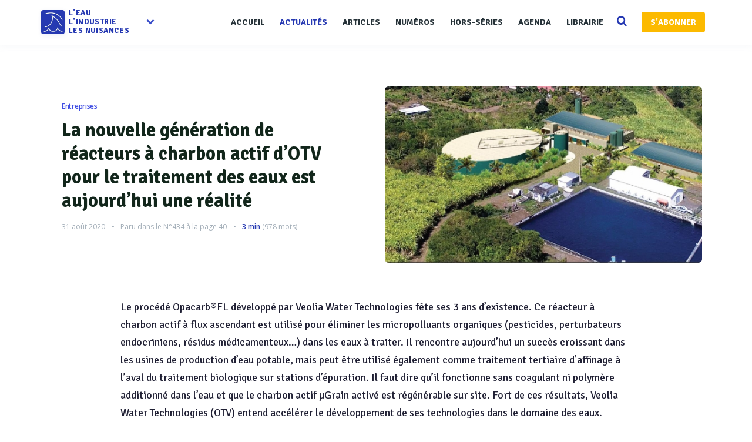

--- FILE ---
content_type: text/html; charset=UTF-8
request_url: https://www.revue-ein.com/actualite/la-nouvelle-generation-de-reacteurs-a-charbon-actif-d-otv-pour-le-traitement-des-eaux-est-aujourd-hui-une-realite
body_size: 14542
content:

<!DOCTYPE html>
<html lang="fr">
    <head>
       <meta charset="utf-8">
        <meta http-equiv="X-UA-Compatible" content="IE=edge">
        <meta name="viewport" content="width=device-width, initial-scale=1, shrink-to-fit=no">


        <title>La nouvelle génération de réacteurs à charbon actif d’OTV pour le traitement des eaux est aujourd’hui une réalité - La Revue EIN</title>
 

                    <meta name="description" content="Le procédé Opacarb®FL développé par Veolia Water Technologies fête ses 3 ans d’existence. Ce réacteur à charbon actif à flux ascendant est utilisé pour éliminer les micropolluants organiques (pesticides, perturbateurs endocriniens, résidus médicam...">        
                  

        
        

        
        
        

         
 

        <meta property="fb:app_id" content="915667755228317" />
        
              
 
             <link rel="canonical" href="https://www.revue-ein.com/actualite/la-nouvelle-generation-de-reacteurs-a-charbon-actif-d-otv-pour-le-traitement-des-eaux-est-aujourd-hui-une-realite">
             
                                    
            <meta name="publisher" content="La Revue l'Eau l'Industrie, les Nuisances"> 
            <meta property="og:type" content="article">              
            <meta property="og:locale" content="fr_FR">            
            <meta property="og:site_name" content="Revue EIN">
            <meta property="og:title" content="La nouvelle génération de réacteurs à charbon actif d’OTV pour le traitement des eaux est aujourd’hui une réalité ">
            <meta property="og:url" content="https://www.revue-ein.com/actualite/la-nouvelle-generation-de-reacteurs-a-charbon-actif-d-otv-pour-le-traitement-des-eaux-est-aujourd-hui-une-realite">
            <meta property="og:description" content="Le procédé Opacarb®FL développé par Veolia Water Technologies fête ses 3 ans d’existence. Ce réacteur à charbon actif à flux ascendant est utilisé pour éliminer les micropolluants organiques (pesticides, perturbateurs endocriniens, résidus médicam...">
            <meta property="article:published_time" content="2020-08-31 17:08:10">

            <meta name="twitter:card" content="summary_large_image">
            <meta name="twitter:site" content="@RevueEIN">
            <meta name="twitter:title" content="La nouvelle génération de réacteurs à charbon actif d’OTV pour le traitement des eaux est aujourd’hui une réalité ">
            <meta name="twitter:description" content="Le procédé Opacarb®FL développé par Veolia Water Technologies fête ses 3 ans d’existence. Ce réacteur à charbon actif à flux ascendant est utilisé pour éliminer les micropolluants organiques (pesticides, perturbateurs endocriniens, résidus médicam...">
            <meta name="twitter:url" content="https://www.revue-ein.com/actualite/la-nouvelle-generation-de-reacteurs-a-charbon-actif-d-otv-pour-le-traitement-des-eaux-est-aujourd-hui-une-realite">
            <meta name="twitter:domain" content="Revue EIN">

            
             
                <meta property="article:section" content="Entreprises">
                <meta property="og:image" content="https://www.revue-ein.com/media/redaction/actualite/61abb7284bfd2ed2bd731fb97e604a905f4d125a3c3dc.jpg">
                <meta name="twitter:image" content="https://www.revue-ein.com/media/redaction/actualite/61abb7284bfd2ed2bd731fb97e604a905f4d125a3c3dc.jpg">
             

            
            
             


            <meta itemprop="name" content="La nouvelle génération de réacteurs à charbon actif d’OTV pour le traitement des eaux est aujourd’hui une réalité ">
            <meta itemprop="description" content="Le procédé Opacarb®FL développé par Veolia Water Technologies fête ses 3 ans d’existence. Ce réacteur à charbon actif à flux ascendant est utilisé pour éliminer les micropolluants organiques (pesticides, perturbateurs endocriniens, résidus médicam...">
            <meta itemprop="image" content="https://www.revue-ein.com/media/redaction/actualite/61abb7284bfd2ed2bd731fb97e604a905f4d125a3c3dc.jpg">

            <script type="application/ld+json">
                {
                "@context": "https://schema.org",
                "@type": "NewsArticle",
                "mainEntityOfPage": {
                "@type": "WebPage",
                "@id": "https://www.revue-ein.com/actualite/la-nouvelle-generation-de-reacteurs-a-charbon-actif-d-otv-pour-le-traitement-des-eaux-est-aujourd-hui-une-realite"
                },
                "headline": "La nouvelle génération de réacteurs à charbon actif d’OTV pour le traitement des eaux est aujourd’hui une réalité ",
                                "image":  
                "https://www.revue-ein.com/media/redaction/actualite/61abb7284bfd2ed2bd731fb97e604a905f4d125a3c3dc.jpg",  
                                "datePublished": "2020-08-31 17:08:10",
                "dateModified": "2020-08-31 17:08:10",
                 
                "publisher": {
                "@type": "Organization",
                "name": "Revue EIN",
                "logo": {
                "@type": "ImageObject",
                "url": "https://www.revue-ein.com/img/logogoogle.jpg"
                }
                },
                "description": "Le procédé Opacarb®FL développé par Veolia Water Technologies fête ses 3 ans d’existence. Ce réacteur à charbon actif à flux ascendant est utilisé pour éliminer les micropolluants organiques (pesticides, perturbateurs endocriniens, résidus médicam..."
                }
            </script>

        

        <link rel="apple-touch-icon" sizes="57x57" href="/apple-icon-57x57.png">
        <link rel="apple-touch-icon" sizes="60x60" href="/apple-icon-60x60.png">
        <link rel="apple-touch-icon" sizes="72x72" href="/apple-icon-72x72.png">
        <link rel="apple-touch-icon" sizes="76x76" href="/apple-icon-76x76.png">
        <link rel="apple-touch-icon" sizes="114x114" href="/apple-icon-114x114.png">
        <link rel="apple-touch-icon" sizes="120x120" href="/apple-icon-120x120.png">
        <link rel="apple-touch-icon" sizes="144x144" href="/apple-icon-144x144.png">
        <link rel="apple-touch-icon" sizes="152x152" href="/apple-icon-152x152.png">
        <link rel="apple-touch-icon" sizes="180x180" href="/apple-icon-180x180.png">
        <link rel="icon" type="image/png" sizes="192x192"  href="/android-icon-192x192.png">
        <link rel="icon" type="image/png" sizes="32x32" href="/favicon-32x32.png">
        <link rel="icon" type="image/png" sizes="96x96" href="/favicon-96x96.png">
        <link rel="icon" type="image/png" sizes="16x16" href="/favicon-16x16.png">
        <link rel="manifest" href="/manifest.json">
        <meta name="msapplication-TileColor" content="#ffffff">
        <meta name="msapplication-TileImage" content="/ms-icon-144x144.png">
        <meta name="theme-color" content="#ffffff"> 
        <script>
          // Injection reader_id depuis la session PHP (passé depuis ControllerBase)
                      window.READER_ID = null;
                  </script>
                <link href="https://maxcdn.bootstrapcdn.com/font-awesome/4.1.0/css/font-awesome.min.css" rel="stylesheet" type="text/css"> 
        <link href='https://fonts.googleapis.com/css?family=Signika:400,600,700' rel='stylesheet' type='text/css'>
        <link href='https://fonts.googleapis.com/css?family=Open+Sans:400italic,400,600,700' rel='stylesheet' type='text/css'> 
        <link rel="stylesheet" type="text/css" href="/css/app200616.css?v=1.208" />
<link rel="stylesheet" type="text/css" href="https://maxcdn.bootstrapcdn.com/bootstrap/3.3.6/css/bootstrap.min.css" />
<link rel="stylesheet" type="text/css" href="/css/rrssb.css" />
<link rel="stylesheet" type="text/css" href="/css/style100119.css?v=1.208" />
<link rel="stylesheet" type="text/css" href="/css/responsivev2.css?v=1.208" />
<link rel="stylesheet" type="text/css" href="/css/plugins.css?v=1.208" />
<link rel="stylesheet" type="text/css" href="/css/selection-sharer.css" />
<link rel="stylesheet" type="text/css" href="/css/admin/medium-editor-insert-plugin-frontendv2.css" />
<link rel="stylesheet" type="text/css" href="/css/admin/medium-editor-tables.css" />
         
        <script src="https://cdnjs.cloudflare.com/ajax/libs/lazyloadjs/3.2.2/lazyload.min.js"></script> 
        <script src="https://cdnjs.cloudflare.com/ajax/libs/jquery/2.2.3/jquery.min.js"></script> 
        <script src="https://cdnjs.cloudflare.com/ajax/libs/modernizr/2.8.3/modernizr.min.js"></script>   
        <script src="https://cdnjs.cloudflare.com/ajax/libs/jquery.lazy/1.7.4/jquery.lazy.min.js"></script>  

        <!--[if lt IE 9]>
            <script src="/js/plugins/ie8-responsive-file-warning.js"></script>
            <![endif]-->

        <!-- HTML5 shim and Respond.js for IE8 support of HTML5 elements and media queries -->
        <!--[if lt IE 9]>
              <script src="https://oss.maxcdn.com/html5shiv/3.7.2/html5shiv.min.js"></script>
              <script src="https://oss.maxcdn.com/respond/1.4.2/respond.min.js"></script>
            <![endif]--> 
        <noscript>Your browser does not support JavaScript!</noscript>
 
        <script>
            (function (i, s, o, g, r, a, m) {
                i['GoogleAnalyticsObject'] = r;
                i[r] = i[r] || function () {
                    (i[r].q = i[r].q || []).push(arguments)
                }, i[r].l = 1 * new Date();
                a = s.createElement(o),
                        m = s.getElementsByTagName(o)[0];
                a.async = 1;
                a.src = g;
                m.parentNode.insertBefore(a, m)
            })(window, document, 'script', 'https://www.google-analytics.com/analytics.js', 'ga');

            ga('create', 'UA-7324360-1', 'auto');
            ga('send', 'pageview');

        </script>

        <!-- Begin Inspectlet Embed Code -->
        <script type="text/javascript">
            (function () {
                window.__insp = window.__insp || [];
                __insp.push(['wid', 1790591970]);
                var ldinsp = function () {
                    if (typeof window.__inspld != "undefined")
                        return;
                    window.__inspld = 1;
                    var insp = document.createElement('script');
                    insp.type = 'text/javascript';
                    insp.async = true;
                    insp.id = "inspsync";
                    insp.src = ('https:' == document.location.protocol ? 'https' : 'http') + '://cdn.inspectlet.com/inspectlet.js?wid=1790591970&r=' + Math.floor(new Date().getTime() / 3600000);
                    var x = document.getElementsByTagName('script')[0];
                    x.parentNode.insertBefore(insp, x);
                };
                setTimeout(ldinsp, 0);
            })();
        </script>
        
    </head>
    <body>

        <div class="all_content   container-fluid" style=" ">
    <div class="row">
        <div class="header"><!-- Start header -->

              <div class="main_header"><!-- Start main_header -->
    <div class="container">

        <div class="logo logo_blog_layout sub-menu-parent"><!-- Start logo -->
            <!-- <h3>logo</h3> -->
            <a href="/" style="  outline: none!important;  display: inline-block;"><img style="box-shadow: 1px 2px 8px 0px rgba(43, 51, 149, 0.08);
    border-radius: 4px;" width="40" src="/img/logorevue2.png" alt="Logo" class="hz_appear">
                <div class='textlogo'>l'eau<br>L'industrie<br>les nuisances</div></a>
            <div class="spanfleche hidden-sm hidden-xs"><i class="fa fa-chevron-down"></i></div>
            <ul class="sub-menu hidden-sm hidden-xs">
                
                <li><a target="_blank" href="https://www.guide-eau.com">Guide de l'Eau</a></li>
                <li><a target="_blank" href="https://www.franceenvironnement.com">FranceEnvironnement</a></li>
                <li class="sc-navbar"  >
                    <a target="_blank" href="https://twitter.com/RevueEIN">
                        <span class="fa fa-twitter"></span>
                    </a>
                    <a target="_blank" href="https://www.facebook.com/Revue-lEau-lIndustrie-les-Nuisances-494056567389666">
                        <span class="fa fa-facebook"></span>
                    </a>
                    <a target="_blank" href="https://www.linkedin.com/company/10571989">
                        <span class="fa fa-linkedin"></span>
                    </a>

                </li>

            </ul>
        </div><!-- End logo -->





        <div class="nav_bar"><!-- Start nav_bar -->
            <nav id="primary_nav_wrap"><!-- Start primary_nav_wrap -->
                <ul>
                      <li  ><a  href="/">Accueil</a> 
                    </li>
                    <li><a  class='active'  href="/actualite">Actualités</a> 
                    </li>
                    <li><a  href="/article">Articles</a>                                    
                    </li>
                     <li><a  href="/revue">Numéros</a>                                    
                    </li>
                    <li><a  href="/hors-serie">Hors-séries</a>                                    
                    </li>
                    <li><a  href="/manifestation">Agenda</a>                                    
                    </li>
                   

                    <li><a   href="/actualite/categorie/librairie">Librairie</a>                                    
                    </li>
                    <li>
                        <a href="#" class="searchopen" style=''>
                            <i class="fa fa-search search-desktop"></i>
                        </a>
                    </li>
                           
                    <li><a href='/sabonner' class="btn btn-default btn-abo" style="    ">S'ABONNER</a></li>
 
                    
                </ul>
            </nav><!-- End primary_nav_wrap -->
        </div><!-- End nav_bar -->

        <div class="hz_responsive"><!--button for responsive menu-->
            <div id="dl-menu" class="dl-menuwrapper">
                <button class="dl-trigger">Ouvrir Menu</button>
                <ul class="dl-menu">
                    <li  ><a  href="/">Accueil</a> 
                    </li>
                    <li><a class='active'  href="/actualite">Actualités</a> 
                    </li>
                    <li><a  href="/article">Articles</a>                                    
                    </li> 
                       <li><a  href="/revue">Numéros</a>                                    
                    </li>
                    <li><a  href="/hors-serie">Hors série</a>                                    
                    </li>
                    <li><a  href="/manifestation">Agenda</a>                                    
                    </li>
                 

                    <li><a  href="/actualite/categorie/librairie">Librairie</a>                                    
                    </li>
                    <li></li>
                   
                                                                                                                                    
                    <li><a   href="/sabonner">S'abonner</a>                                    
                    </li>
                                    </ul>
            </div><!-- /dl-menuwrapper -->
        </div><!--End button for responsive menu-->

      
    </div>
                    
                      <div class="searchbar">
                          <div class="container">
             <div class="top_search"><!-- Start top_search -->
                    <form method="get" action='/recherche'>
                        <input name='q' autocomplete="off" type="text" placeholder="Recherchez et tapez entrer...">
                    
                      <div style='    position: absolute;
    top: 16px;
    right: 10px;
    display: flex;
    align-items: center;
    gap: 8px;'>
                    <a style='    background: #b93e8c;
    font-weight: 600;
    border: none!important;
    font-size: 13px;' class='btn btn-primary' href='/recherche-ai'>Recherche par IA<i class="fa fa-magic" style="margin-left: 6px; position: unset; color: white; opacity: 1;"></i></a>
                <a style='    background: #2639b2;
    font-weight: 600;
    border: none!important;
    font-size: 13px;' class='btn btn-primary' href='/recherche-avance'>Recherche avancée</a>
                </div>
                    
                    </form>
                    <i class="fa fa-search search-desktop" style='    opacity: 1;'></i>
                  
                </div><!-- End top_search -->
              
                          </div>
        </div>
                    
</div><!-- End main_header -->    
           </div>

        <!-- Main Content -->

        <div class="main_content container">

            
<div class="inner_single  col-md-12" style='padding-bottom: 60px;'> <!-- Start inner single -->
    <div class="row">	
        <p></p>
        

        
        <article class=" readingArticle col-md-12 col-xs-12 "><!-- Start article -->


            <div class=" row " style='   
                 padding-bottom: 30px;


                 '>
                <div class="  col-md-12 col-xs-12 " style="    padding-bottom: 25px;"><!-- Start article -->

                    <div class="row">
                        <div class='col-md-6 col-xs-12' style='    padding-top: 50px;
                             padding-bottom: 50px;'>

                            <div class="cat_list_post" style='    top: 20px;
                                 left: 35px;'>
                                                                <span class="hz_cat_post" >                                           
                                    <a style="    background: white;
                                       color: #404ee3;    font-size: 12px;
                                       padding-left: 0;" href="/actualite/categorie/entreprise">Entreprises</a>
                                </span>
                            </div> 


                            <div class="hz_title_and_meta" style='padding-top: 5px;'>
                                <div class="hz_title">
                                    <h1 style=' margin-top: 0; color:#12261b!important;    font-weight: 700 !important;
                                        font-family: "Signika", Helvetica,sans-serif;     line-height: 40px;
                                        font-size: 32px;'>La nouvelle génération de réacteurs à charbon actif d’OTV pour le traitement des eaux est aujourd’hui une réalité </h1></div>
                                 <div class="hz_meta_post">
                                   
                            <span class="hz_date_post"> 31 août 2020</span>
                            <span class="hz_date_post pucecontent">Paru dans le <a href='/revue/eaux-usees-urbaines-434'>N°434</a>
                                     à la page 40</span>                                <span class='timereading pucecontent'><span style='  margin: 0;color: #2639b2!important;font-weight: 600;  margin: 0;' class="eta"></span> (<span class="word-count" style='    margin: 0;'></span> mots)</span>
                                
                                         
                            </div>
                                </div>

                                                               

                                                                                                    </div>


                                                                                                    <div class='col-md-6 col-xs-12'>


                                                        <div class=" backgroundimg hz_thumb_post" data-src="https://www.revue-ein.com/media/redaction/actualite/61abb7284bfd2ed2bd731fb97e604a905f4d125a3c3dc.jpg"   style='overflow: hidden; position: relative;     background-size: cover;
                                                             background-position: center center;border-radius: 6px; height:300px!important;'> 
                                                        </div>
                                                                                                                 </div>
                                                                                            </div>
                                        </div>

                                        <div class='col-md-12 col-xs-12'>
                                            <div class="hz_main_post_content" >
                                                <div class='hz_content row'>
                                                    <div class='col-md-10 col-md-offset-1 col-sm-12 col-xs-12'>

                                                                                                                    <h2 class="article-chapeau" >Le procédé Opacarb®FL développé par Veolia Water Technologies fête ses 3 ans d’existence. Ce réacteur à charbon actif à flux ascendant est utilisé pour éliminer les micropolluants organiques (pesticides, perturbateurs endocriniens, résidus médicamenteux…) dans les eaux à traiter. Il rencontre aujourd’hui un succès croissant dans les usines de production d’eau potable, mais peut être utilisé également comme traitement tertiaire d’affinage à l’aval du traitement biologique sur stations d’épuration. Il faut dire qu’il fonctionne sans coagulant ni polymère additionné dans l’eau et que le charbon actif µGrain activé est régénérable sur site. Fort de ces résultats, Veolia Water Technologies (OTV) entend accélérer le développement de ses technologies dans le domaine des eaux.</h2>
                                                        
                                                        <div class="content-article-medium reading-time" style="position:relative;">
                                                            <p><span>Dès
que l’on a affaire à des micropolluants organiques, l’efficacité des
traitements biologiques a fait ses preuves mais n’est généralement pas
suffisante pour éliminer de manière satisfaisante certaines molécules plus
réfractaires comme les produits pharmaceutiques, pesticides, herbicides. Un
large éventail d’autres technologies existent : certaines utilisant des
procédés d’adsorption sur charbon actif par addition de charbon actif en poudre
au sein d’un réacteur, d’autres utilisant des procédés membranaires comme la
nanofiltration ou l’osmose inverse, d’autres enfin utilisant des procédés d’oxydation
avancée: H2O2+UV, l’ozone + filtre, le chlore. « <i>Tout cela dépend des
caractéristiques des matrices d’eau que l’on a à traiter et des objectifs
d’élimination qui sont assignés pour les différents composés, </i>explique
François Potier chargé de mission Prospective Innovation à la direction
technique d’OTV. <i>L’objectif étant de trouver le meilleur compromis pour que le
procédé soit facile à exploiter et le moins coûteux possible pour</i></span><i><span> les usines
d’eau potable ou </span></i><i><span>les stations d’épuration, tout en
garantissant des taux d'abattement importants ».</span></i></p><p><b><span>Améliorer l’épuration des eaux sans ajout de produits chimiques<o:p></o:p></span></b></p><p><span>Déployée
à l’international ces dix dernières années sur les usines d’eau potable, ou
lors d’essais pilotes menés notamment en Suisse sur la STEP de Cham (Lucerne)
ou en France (Avranches, Gahard, …), la ligne des réacteurs à charbon actif
mise au point par Veolia apparaît désormais comme une technologie d’affinage de
traitement tertiaire mature dont les résultats sur plus de 130 molécules et autres
paramètres analysés dépassent les normes nationales et internationales
recommandées.<span> D</span>u
conventionnel au plus sophistiqué, en fonction des contraintes spécifiques des
usines (infrastructure, emprise au sol et hydraulique), les procédés proposés s’insèrent
aisément à l’aval de la filière existante et mettent en œuvre l’adsorption sur
charbon actif, l’ozonation suivie d’une filtration, ou une combinaison des
deux.<o:p></o:p></span></p><p><span>Ainsi,
l’Actiflo®Carb combine la technologie de décantation à flocs lestés à l’aide de
microsable incluant une recirculation continue du CAP injecté préalablement
dans une cuve de contact de CAP afin de maintenir une concentration constante
au sein du décanteur. Le Multiflo®carb est un décanteur à lit de boues de
charbon actif disposant d’une recirculation de charbon actif en tête afin de
maintenir en permanence, dans la zone d’adsorption, une concentration toujours
élevée en charbon et donc d’adsorption. <o:p></o:p></span></p><p>









<span>L’Opacarb®MF se décrit
comme une solution alternative aux procédés classiques reposant sur la mise en
œuvre d’une cuve de contact de CAP associée avec une barrière physique
représentée par un filtre (# 3</span><span> </span><span>µm) destiné à retenir les
particules de charbon actif en poudre issues de la cuve de contact.</span><br></p><div class="medium-insert-images medium-insert-images-left"><span></span><figure contenteditable="false">
    <img src="https://www.revue-ein.com/media/redaction/1b57bcbd00f22c7672d2dc2ae6ee946d5f4d145a826c9.jpg" alt="">
</figure></div><p><span>«
<i>Parmi les enjeux que les filières traditionnelles de traitement par
adsorption sur charbon actif posaient à nos équipes de R&D, </i>explique
François Potie<i>r, c’était de réduire les consommations de réactifs que l’on
peut utiliser dans ces technologies conventionnelles, mais aussi de rechercher
des solutions plus sobres en énergie pour les installations ». </i>Le but
étant de réduire les coûts capex/opex tout en simplifiant le phasage des
travaux et l’insertion des procédés dans les filières existantes. <i class="quote">«</i> <i>Ainsi,
nos recherches et nombreux essais pilotes nous ont par exemple orientés vers le
développement d’un nouveau filtre ascendant<b>,
</b>le Filtraflo Carb qui
utilise un charbon actif en micro-grains ». </i>Le<i> </i>Filtraflo Carb,
est donc un procédé de traitement des micropolluants qui peut être positionné
comme traitement secondaire en filtration d’affinage. Des résultats très
satisfaisants issus de ces essais ont été obtenus pour l’abattement de la
turbidité (< 0,5 NTU), de la matière organique (COD ≤ 2 mg/L - THM ≤ 100
µg/L - 50-60% abattement de l’absorbance UV en moyenne), des pesticides (≤ 0.1
µg/L par substance), et des perturbateurs endocriniens (PE). <i class="quote">«</i> <i>Le CA µG
injecté en fond du réacteur est recirculé en continu vers le haut via un air
lift. De ce fait, les risques de colmatage résultant de la recirculation sont
réduits et la consommation d’énergie reste très faible.</i></span><span> <i>En supprimant la consommation
de réactifs, et en assurant des appoints de CA µG réactivé thermiquement, ce
mode de fonctionnement réduit d’une part les pertes en eau d’environ 1,5 voire
3% par rapport aux technologies traditionnelles, et d’autre part ne nécessite
pas de filière spécifique de traitement des boues ».</i></span></p><p><b><span>Y a-t-il d’autres défis à relever ?</span></b><span><o:p></o:p></span></p><p><span>La dernière génération de
technologie Opacarb® FL proposée par OTV entend<i> </i>jouer un rôle très
important dans la réduction des impacts environnementaux pour des installations
à plus fortes capacité de production. « <i>Plus simple, plus compacte que
le procédé FiltroCarb qui vise principalement des installations de
petites-moyennes capacité (<200 m3/h), la technologie Opacarb® FL est
particulièrement adaptée à l’adsorption de la matière organique (COD) des
pesticides y compris métabolites. Son champ d’utilisation concerne à la fois
les stations d’épuration (traitement d’affinage tertiaire) ou usines de
production d’eau potable qui présentent des contraintes architecturales ou
urbanistiques et une emprise au sol limitée. Testées en Suisse comme traitement
final sur les usines d’eaux usées, les expérimentations permettent de souligner
son efficacité en matière de qualité d’eau produite (turbidité, COD, pesticides
et métabolites) et d’élimination des composés responsables des perturbations
endocriniennes. La technologie vise des taux d’abattement à minima de 70 %. Le
couplage du charbon actif en µGrain  (en
cours de tests) avec injection d’ozone en amont du réacteur a pour objectif d’atteindre
des résultats encore meilleurs. On vise en particulier des abattements allant jusqu’à
90 % voire plus, tout en prolongeant la durée de vie du charbon ». </i><o:p></o:p></span></p><p><span>Dans un contexte désormais marqué
par les interrogations concernant une possible contamination des eaux usées, où
les ressources budgétaires sont limitées, les temps de décision et de mise en
production raccourcis, OTV indique donner une nouvelle impulsion à l’écosystème
de la filière de traitement des micropolluants en développant un éventail d’unités
compactes, modulaires,</span><span> </span><span>standardisées
et packagées, fabriquées et testées en atelier qui puissent non seulement réduire
la durée des chantiers, mais également assurer des services en cas d’urgence,
afin de répondre à certaines attentes des collectivités locales et des industriels.
<o:p></o:p></span></p><p>









</p><p><span>Pascale Meeschaert</span><span><o:p></o:p></span></p>
                                                        </div>
                                                                                                            </div>
                                                    <div class='col-md-10 col-md-offset-1 col-sm-12 col-xs-12'>

                                                        <div class="hz_bottom_post" style='border:none;'>

                                                            <div style="display: inline-block">

                                                                 <span class="tagstheme"><a  href="/tag/eau-potable">Eau potable</a></span><span class="tagstheme"><a  href="/tag/eaux-usees">Eaux usées</a></span><span class="tagstheme"><a  href="/tag/eaux-industrielles">Eaux industrielles</a></span>     
                                                            </div>
                                                            <div class="hz_icon_shere">
                                                                <ul class="rrssb-buttons">

                                                                    <li class="rrssb-email">
                                                                        <a class="sharer button" data-sharer="email" data-to="" data-title="La nouvelle génération de réacteurs à charbon actif d’OTV pour le traitement des eaux est aujourd’hui une réalité " data-url="https://www.revue-ein.com/actualite/la-nouvelle-generation-de-reacteurs-a-charbon-actif-d-otv-pour-le-traitement-des-eaux-est-aujourd-hui-une-realite" data-subject="Découvrez ce contenu de Revue EIN" >
                                                                            <span class="rrssb-icon">
                                                                                <svg xmlns="http://www.w3.org/2000/svg" width="28" height="28" viewBox="0 0 28 28">
                                                                                <path d="M20.11 26.147c-2.335 1.05-4.36 1.4-7.124 1.4C6.524 27.548.84 22.916.84 15.284.84 7.343 6.602.45 15.4.45c6.854 0 11.8 4.7 11.8 11.252 0 5.684-3.193 9.265-7.398 9.3-1.83 0-3.153-.934-3.347-2.997h-.077c-1.208 1.986-2.96 2.997-5.023 2.997-2.532 0-4.36-1.868-4.36-5.062 0-4.75 3.503-9.07 9.11-9.07 1.713 0 3.7.4 4.6.972l-1.17 7.203c-.387 2.298-.115 3.3 1 3.4 1.674 0 3.774-2.102 3.774-6.58 0-5.06-3.27-8.994-9.304-8.994C9.05 2.87 3.83 7.545 3.83 14.97c0 6.5 4.2 10.2 10 10.202 1.987 0 4.09-.43 5.647-1.245l.634 2.22zM16.647 10.1c-.31-.078-.7-.155-1.207-.155-2.572 0-4.596 2.53-4.596 5.53 0 1.5.7 2.4 1.9 2.4 1.44 0 2.96-1.83 3.31-4.088l.592-3.72z"></path>
                                                                                </svg></span>

                                                                        </a>
                                                                    </li>
                                                                    <li class="rrssb-linkedin">
                                                                        <a class="sharer button" data-sharer="linkedin" data-url="https://www.revue-ein.com/actualite/la-nouvelle-generation-de-reacteurs-a-charbon-actif-d-otv-pour-le-traitement-des-eaux-est-aujourd-hui-une-realite">
                                                                            <span class="rrssb-icon">
                                                                                <svg xmlns="http://www.w3.org/2000/svg" width="28" height="28" viewBox="0 0 28 28">
                                                                                <path d="M25.424 15.887v8.447h-4.896v-7.882c0-1.98-.71-3.33-2.48-3.33-1.354 0-2.158.91-2.514 1.802-.13.315-.162.753-.162 1.194v8.216h-4.9s.067-13.35 0-14.73h4.9v2.087c-.01.017-.023.033-.033.05h.032v-.05c.65-1.002 1.812-2.435 4.414-2.435 3.222 0 5.638 2.106 5.638 6.632zM5.348 2.5c-1.676 0-2.772 1.093-2.772 2.54 0 1.42 1.066 2.538 2.717 2.546h.032c1.71 0 2.77-1.132 2.77-2.546C8.056 3.593 7.02 2.5 5.344 2.5h.005zm-2.48 21.834h4.896V9.604H2.867v14.73z"></path>
                                                                                </svg></span>
                                                                        </a>
                                                                    </li>
                                                                    <li class="rrssb-facebook">

                                                                        <a class="sharer button" data-sharer="facebook" data-url="https://www.revue-ein.com/actualite/la-nouvelle-generation-de-reacteurs-a-charbon-actif-d-otv-pour-le-traitement-des-eaux-est-aujourd-hui-une-realite">        <span class="rrssb-icon">
                                                                                <svg xmlns="http://www.w3.org/2000/svg" preserveAspectRatio="xMidYMid" width="29" height="29" viewBox="0 0 29 29">
                                                                                <path d="M26.4 0H2.6C1.714 0 0 1.715 0 2.6v23.8c0 .884 1.715 2.6 2.6 2.6h12.393V17.988h-3.996v-3.98h3.997v-3.062c0-3.746 2.835-5.97 6.177-5.97 1.6 0 2.444.173 2.845.226v3.792H21.18c-1.817 0-2.156.9-2.156 2.168v2.847h5.045l-.66 3.978h-4.386V29H26.4c.884 0 2.6-1.716 2.6-2.6V2.6c0-.885-1.716-2.6-2.6-2.6z" fill-rule="evenodd" class="cls-2"></path>
                                                                                </svg></span></a>
                                                                    </li>
                                                                    <li class="rrssb-twitter">
                                                                        <a class="sharer button" data-sharer="twitter" data-title="La nouvelle génération de réacteurs à charbon actif d’OTV pour le traitement des eaux est aujourd’hui une réalité "   data-url="https://www.revue-ein.com/actualite/la-nouvelle-generation-de-reacteurs-a-charbon-actif-d-otv-pour-le-traitement-des-eaux-est-aujourd-hui-une-realite">      
                                                                            <span class="rrssb-icon">
                                                                                <svg xmlns="http://www.w3.org/2000/svg" width="28" height="28" viewBox="0 0 28 28">
                                                                                <path d="M24.253 8.756C24.69 17.08 18.297 24.182 9.97 24.62c-3.122.162-6.22-.646-8.86-2.32 2.702.18 5.375-.648 7.507-2.32-2.072-.248-3.818-1.662-4.49-3.64.802.13 1.62.077 2.4-.154-2.482-.466-4.312-2.586-4.412-5.11.688.276 1.426.408 2.168.387-2.135-1.65-2.73-4.62-1.394-6.965C5.574 7.816 9.54 9.84 13.802 10.07c-.842-2.738.694-5.64 3.434-6.48 2.018-.624 4.212.043 5.546 1.682 1.186-.213 2.318-.662 3.33-1.317-.386 1.256-1.248 2.312-2.4 2.942 1.048-.106 2.07-.394 3.02-.85-.458 1.182-1.343 2.15-2.48 2.71z"></path>
                                                                                </svg></span>
                                                                        </a> 

                                                                    </li>
                                                                </ul>

                                                            </div>


                                                        </div>
                                                    </div>

                                                </div>
                                            </div>
                                        </div>
                                    </div>
                            


                                                                               
                            

                            


                            


                            <div class='row'>
                                <div class='col-md-12 col-xs-12'>

                                                                                                                    <div class="heading-line h4-line" style="" id='entreprise'>
                                            <div>Entreprises <span>liées</span></div>
                                        </div>
                                        <div style=' padding-bottom: 60px;' ><!-- Start Related Posts -->
                                            <div class='row'>
                                                 
                                                    <div class='col-md-4'>
                                                        <div class='small_list_post'>
                                                            <ul>
                                                                <li class="small_post clearfix" style='    list-style-type: none;    margin: 0;'> 
                                                                                                                                                                                                                                                                                                                                                        <div class="small_post_content" style='  '>
                                                                        <div class="title_small_post">
                                                                            <a target="_blank" href="https://www.guide-eau.com/veolia-technologies-ent473">

                                                                                <div class='entciter' style=' 
                                                                                                                                                                              '>
                                                                                         
                                                                                                                                                                                                                                                                               <div class='rsciter'>VEOLIA TECHNOLOGIES</div></div></a>
                                                                            </div>

                                                                        </div>
                                                                    </li>
                                                                </ul>
                                                            </div>
                                                        </div> 
                                                                                                                </div>
                                                    </div> 
                                                     

                                                                                                                   



                                                           
                                                         

 


                                                         


                                                                                                             
                                                                                                                    <div class="heading-line h4-line" style=""  id='autre'>
                                                                <div>Contenus <span>liés</span></div>
                                                            </div>
                                                            <div  style=' padding-bottom: 60px;'><!-- Start Related Posts -->
                                                                <ul   class="post_related_block row  " style="    display: flex;
                                                                      -ms-flex-wrap: wrap;
                                                                      flex-wrap: wrap;"> 
                                                                    
                                                                                                                                                                                                                            <li class="item col-md-4 col-xs-12">
                                                                                <div class='cardplusactu'> 
                                                                                    <div class="img_box">
                                                                                        <a  class="bgrealated lazy" href="/article/cahier-des-innovations-2023" data-src="https://www.revue-ein.com/media/redaction/article/ddc2262229bae7542b61bd0054b02d8f65157f04d26f8.jpg"> 
                                                                                        </a> 
                                                                                    </div>
                                                                                    <div class="contentrelated">
                                                                                        <h5><a href="/article/cahier-des-innovations-2023">Cahier des innovations 2023 </a></h5>
                                                                                        <span class="date"> 29 septembre 2023</span>
                                                                                        <div class='desc-actu'>
                                                                                            Le secteur de l’eau poursuit sa mue. Ses équipements, procédés, solutions bien plus techniques qu’on...
                                                                                        </div>
                                                                                    </div>
                                                                                </div>
                                                                            </li>
                                                                           

                                                                    
                                                                                                                                                    <li class="item col-md-4 col-xs-12">
                                                                                <div class='cardplusactu'>
                                                                                    <div class="img_box">
                                                                                        <a  class="bgrealated lazy" data-src="https://www.revue-ein.com/media/redaction/actualite/fcd3854887fd96fd6e3235ed321ea14c61c46bf982fdf.jpg" href="/actualite/troisieme-campagne-de-detection-de-variants-du-sars-cov-2-par-pcr-dans-les-eaux-usees" >

                                                                                        </a> 

                                                                                    </div>
                                                                                    <div class="contentrelated">
                                                                                        <h5><a href="/actualite/troisieme-campagne-de-detection-de-variants-du-sars-cov-2-par-pcr-dans-les-eaux-usees">Troisième campagne de détection de variants du SARS-CoV-2 par PCR dans les eaux usées </a></h5>
                                                                                        <span class="date"> 23 decembre 2021</span>
                                                                                        <div class='desc-actu'>
                                                                                            Veolia, l’IPMC (CNRS-Université Côte d’Azur), la start-up IAGE et le Bataillon des Marins Pompiers d...
                                                                                        </div>
                                                                                    </div>
                                                                                </div>
                                                                            </li>
                                                                                                                                                   

                                                                    
                                                                                                                                                                                                                            <li class="item col-md-4 col-xs-12">
                                                                                <div class='cardplusactu'> 
                                                                                    <div class="img_box">
                                                                                        <a  class="bgrealated lazy" href="/article/le-traitement-des-effluents-agroalimentaires" data-src="https://www.revue-ein.com/media/redaction/article/633ed18d249611b6a74e6b6366c370c961a088828938a.jpg"> 
                                                                                        </a> 
                                                                                    </div>
                                                                                    <div class="contentrelated">
                                                                                        <h5><a href="/article/le-traitement-des-effluents-agroalimentaires">Effluents agroalimentaires, en attendant un cadre réglementaire clair…</a></h5>
                                                                                        <span class="date"> 30 novembre 2021</span>
                                                                                        <div class='desc-actu'>
                                                                                            Très grands consommateurs d’eau, les industriels de l’agroalimentaire se questionnent sur la réutili...
                                                                                        </div>
                                                                                    </div>
                                                                                </div>
                                                                            </li>
                                                                           

                                                                    
                                                                                                                                                                                                                            <li class="item col-md-4 col-xs-12">
                                                                                <div class='cardplusactu'> 
                                                                                    <div class="img_box">
                                                                                        <a  class="bgrealated lazy" href="/article/unites-mobiles-quels-progres-en-termes-de-compacite-efficience-energetiques-automatisme-et-autonomie" data-src="https://www.revue-ein.com/media/redaction/article/b6619ac9b372c7840fb727d6285efde560e3f6c060cc4.jpg"> 
                                                                                        </a> 
                                                                                    </div>
                                                                                    <div class="contentrelated">
                                                                                        <h5><a href="/article/unites-mobiles-quels-progres-en-termes-de-compacite-efficience-energetiques-automatisme-et-autonomie">Unités mobiles : une demande soutenue</a></h5>
                                                                                        <span class="date"> 09 juillet 2021</span>
                                                                                        <div class='desc-actu'>
                                                                                            Il existe des unités mobiles de traitement de l’eau ou des effluents adaptées à toutes les circonsta...
                                                                                        </div>
                                                                                    </div>
                                                                                </div>
                                                                            </li>
                                                                           

                                                                    
                                                                                                                                                    <li class="item col-md-4 col-xs-12">
                                                                                <div class='cardplusactu'>
                                                                                    <div class="img_box">
                                                                                        <a  class="bgrealated lazy" data-src="https://www.revue-ein.com/media/redaction/actualite/c3075b80987daa4a09bec2f9402560b560e404cad6848.jpg" href="/actualite/garder-l-industrie-en-mouvement" >

                                                                                        </a> 

                                                                                    </div>
                                                                                    <div class="contentrelated">
                                                                                        <h5><a href="/actualite/garder-l-industrie-en-mouvement">Garder l'industrie en mouvement</a></h5>
                                                                                        <span class="date"> 06 juillet 2021</span>
                                                                                        <div class='desc-actu'>
                                                                                            Maintenir une usine opérationnelle face à une situation d'urgence est une priorité pour les gestionn...
                                                                                        </div>
                                                                                    </div>
                                                                                </div>
                                                                            </li>
                                                                                                                                                   

                                                                    
                                                                                                                                                    <li class="item col-md-4 col-xs-12">
                                                                                <div class='cardplusactu'>
                                                                                    <div class="img_box">
                                                                                        <a  class="bgrealated lazy" data-src="https://www.revue-ein.com/media/redaction/actualite/f65a72e99a1fb2469330c76a3c89babd608059e3e0d19.jpg" href="/actualite/veolia-water-technologies-remporte-un-contrat-pour-l-ingenierie-et-la-fourniture-de-la-chaine-de-traitement-des-boues-d-une-nouvelle-station-d-epuration-a-genes" >

                                                                                        </a> 

                                                                                    </div>
                                                                                    <div class="contentrelated">
                                                                                        <h5><a href="/actualite/veolia-water-technologies-remporte-un-contrat-pour-l-ingenierie-et-la-fourniture-de-la-chaine-de-traitement-des-boues-d-une-nouvelle-station-d-epuration-a-genes">Veolia Water Technologies remporte un contrat pour l'ingénierie et la fourniture de la chaîne de traitement des boues d'une nouvelle station d'épuration à Gênes</a></h5>
                                                                                        <span class="date"> 21 avril 2021</span>
                                                                                        <div class='desc-actu'>
                                                                                            Veolia Water Technologies Italie a remporté un contrat pour l'ingénierie, la fourniture, le démarrag...
                                                                                        </div>
                                                                                    </div>
                                                                                </div>
                                                                            </li>
                                                                                                                                                   

                                                                    
                                                                                                                                                    <li class="item col-md-4 col-xs-12">
                                                                                <div class='cardplusactu'>
                                                                                    <div class="img_box">
                                                                                        <a  class="bgrealated lazy" data-src="https://www.revue-ein.com/media/redaction/actualite/42a61425cf575a35094bf34fea7b59326034ddbe8b0bb.jpg" href="/actualite/le-koweit-commande-53-unites-de-traitement-biologique-a-veolia-water-technologies" >

                                                                                        </a> 

                                                                                    </div>
                                                                                    <div class="contentrelated">
                                                                                        <h5><a href="/actualite/le-koweit-commande-53-unites-de-traitement-biologique-a-veolia-water-technologies">Le Koweit commande 53 unités de traitement biologique à Veolia Water Technologies </a></h5>
                                                                                        <span class="date"> 23 février 2021</span>
                                                                                        <div class='desc-actu'>
                                                                                            Veolia Water Technologies Gulf a remporté un contrat avec Mohammed Abdulmohsin Al-Kharafi & Sons (Al...
                                                                                        </div>
                                                                                    </div>
                                                                                </div>
                                                                            </li>
                                                                                                                                                   

                                                                    
                                                                                                                                                    <li class="item col-md-4 col-xs-12">
                                                                                <div class='cardplusactu'>
                                                                                    <div class="img_box">
                                                                                        <a  class="bgrealated lazy" data-src="https://www.revue-ein.com/media/redaction/actualite/744c5a222116dabd21a39f529866c4346020fcb04ef1c.jpg" href="/actualite/veolia-water-technologies-investit-20-millions-d-euros-dans-une-installation-de-regeneration-et-de-nouvelles-unites-mobiles" >

                                                                                        </a> 

                                                                                    </div>
                                                                                    <div class="contentrelated">
                                                                                        <h5><a href="/actualite/veolia-water-technologies-investit-20-millions-d-euros-dans-une-installation-de-regeneration-et-de-nouvelles-unites-mobiles">Veolia Water Technologies investit 20 millions d'euros dans une installation de régénération et de nouvelles unités mobiles</a></h5>
                                                                                        <span class="date"> 08 février 2021</span>
                                                                                        <div class='desc-actu'>
                                                                                            Veolia Water Technologies a investi 20 millions d'euros dans le développement et la construction d'u...
                                                                                        </div>
                                                                                    </div>
                                                                                </div>
                                                                            </li>
                                                                                                                                                   

                                                                    
                                                                                                                                                    <li class="item col-md-4 col-xs-12">
                                                                                <div class='cardplusactu'>
                                                                                    <div class="img_box">
                                                                                        <a  class="bgrealated lazy" data-src="https://www.revue-ein.com/media/redaction/actualite/60597a16bd98bf33e789974501e0275b5fb4eefbcca02.jpg" href="/actualite/produire-simplement-une-eau-de-process-de-haute-qualite" >

                                                                                        </a> 

                                                                                    </div>
                                                                                    <div class="contentrelated">
                                                                                        <h5><a href="/actualite/produire-simplement-une-eau-de-process-de-haute-qualite">Produire simplement une eau de process de haute qualité !</a></h5>
                                                                                        <span class="date"> 18 novembre 2020</span>
                                                                                        <div class='desc-actu'>
                                                                                            ...
                                                                                        </div>
                                                                                    </div>
                                                                                </div>
                                                                            </li>
                                                                                                                                                   

                                                                     
                                                                </ul>
                                                            </div><!-- End Related Posts -->
                                                         



                                                        
                                                    </div>
                                                </div>


                                                <!-- End respond Conmments -->
                                            </article><!-- End article -->

                                        </div>	
                                    </div>

        <script async src="//cdn.iframe.ly/embed.js" charset="utf-8"></script>        </div>

   
        <div id="footer" class="footer container-fulid"><!-- Start footer -->
            <footer class="main_footer"><!-- Start main_footer -->
                
                <div class="container">
                    <div class="row">

                        <div class="col-sm-4"><!-- Start widget_text -->
                            <div id="text-3" class="widget widget_text">
                                <div class="widget_title">La Revue l'Eau, l'Industrie, les Nuisances</div>
                                <div class="textwidget">
                            La Revue l'Eau, L'Industrie, les Nuisances, spécialisée dans le domaine de l'eau propose chaque mois une information de haut niveau. Véritable revue de référence, elle est très introduite depuis plus de trente cinq ans dans ce secteur.    </div>
                            </div>	
                            <br>
                         <div id="text-3" class="widget widget_text">
                                <div class="widget_title">Notre Newsletter</div>
                                <div class="textwidget text-center" style='overflow: initial'>
                                    <form method='POST' action='https://www.revue-ein.com/register-newsletter' class='registerNewsletter'>
                                    <input style="        border: none;
    box-shadow: 0 0 35px rgba(140, 152, 164, 0.0725) !important;
    border-radius: 6px;
    padding: 5px 18px;
    padding-top: 3px;
    font-size: 14px;" type='email' name='emailn' class='form-control' required placeholder="Renseignez votre email..." />
                                    <button type='submit' style="  font-weight: 600;
    background: #2639b2;
    color: #ffffff;
    margin-top: 10px;
    border-radius: 3px;
    padding: 12px;
    padding-top: 10px;
    line-height: 15px;
    border: 1px solid  #2639b2;
    width: 100%;
    font-size: 14px;
    max-width: 100%;
    overflow: hidden;
    display: block;
    white-space: normal;
    height: auto;
    outline: none!important;
    letter-spacing: inherit;
    border-radius: 6.1875rem;background: #2639b2;
    border-radius: 6px;
    padding: 10px 25px;
    color: white!important;
    padding-top: 10px;
    font-weight: 600;
    font-family: 'Signika';
    font-size: 15px;" class="btn btn-default btn-newsletter" >S'abonner à la newsletter</button>
                                    </form>
                                    <div class='error-news' style='color:red;display:none;'>Une erreur s'est produite ou vous êtes déjà inscrit à la newsletter.</div>
                                          <div class='success-news' style='    color: #2ea92e; display:none;'>Vous êtes désormais inscrit à la newsletter</div>
                               </div>	
                   
                        </div><!-- End widget_text -->
                        </div>

                        <div class="col-sm-4"><!-- Start widget tag cloud -->
                            <div class="widget  widget_tag_cloud">
                                <div class="widget_title">Thèmes</div>
                               
                                <div class="tagcloud">
                                                                                                                   <a href="https://www.revue-ein.com/tag/eaux-pluviales">Eaux pluviales</a>
                                                                                  <a href="https://www.revue-ein.com/tag/aeration">Aération</a>
                                                                                  <a href="https://www.revue-ein.com/tag/pompes-et-broyeurs">Pompes & broyeurs</a>
                                                                                  <a href="https://www.revue-ein.com/tag/securite-des-personnes-et-des-installations">Sécurité des personnes et des installations</a>
                                                                                  <a href="https://www.revue-ein.com/tag/equipement-pour-le-traitement-des-eaux">Equipement pour le traitement des eaux</a>
                                                                                  <a href="https://www.revue-ein.com/tag/ingenierie-et-conseil">Ingénierie & conseil</a>
                                                                                  <a href="https://www.revue-ein.com/tag/telegestion-supervision">Télégestion, supervision</a>
                                                                                  <a href="https://www.revue-ein.com/tag/traitement-des-eaux-industrielles">Traitement des eaux industrielles</a>
                                                                                  <a href="https://www.revue-ein.com/tag/eaux-industrielles">Eaux industrielles</a>
                                                                                  <a href="https://www.revue-ein.com/tag/desinfection-des-eaux">Désinfection des eaux</a>
                                                                                  <a href="https://www.revue-ein.com/tag/traitement-des-eaux-urbaines">Traitement des eaux urbaines</a>
                                                                                  <a href="https://www.revue-ein.com/tag/instrumentation-et-process">Instrumentation & Process</a>
                                                                                  <a href="https://www.revue-ein.com/tag/reseaux">Réseaux</a>
                                                                                  <a href="https://www.revue-ein.com/tag/eaux-usees">Eaux usées</a>
                                                                                  <a href="https://www.revue-ein.com/tag/solutions-logicielles-et-outils-web">Solutions logicielles et outils web</a>
                                                                           
                                    
                                </div>
                            </div>
                        </div><!-- End widget tag cloud -->

                        <div class="col-sm-4"><!-- Start widget flickr -->
                            <div class="widget hamzh_flickr">
                                 <div class="widget_title" style='text-transform: initial'>Une question ?</div>
                                  
                                      <a style='   '>01 44 84 78 78</a> 
                                      <br>
                                      <a  target='_blank' style=' ' href='mailto:lalonzeau@editions-johanet.com'>lalonzeau@editions-johanet.com</a> <br>
                                         <a href='https://www.revue-ein.com/abonnement'>Nos abonnements</a>
                                   
                                   <div class="widget_title" style='margin-top: 40px'>Liens</div>
                                   <a  target='_blank' href='https://www.revue-ein.com/kitmedia'>Kit média FR</a><br> 
                                      <a  target='_blank' href='https://www.revue-ein.com/kitmedia?lg=gb'>Kit média ENG</a><br> 
                               
                                      <a target='_blank' href='https://www.revue-ein.com/pdf/CGV.pdf'>Conditions générales de ventes</a><br>
                                            <a href='https://www.revue-ein.com/confidentialite'>Confidentialité</a><br>
                            </div>
                        </div><!-- Start widget flickr -->
                       
                    </div>
                </div>
            </footer><!-- End main_footer -->

            <div class="copyright"> <!-- Start copyright -->
                <div class="hmztop" >Remonter</div><!-- Back top -->
                <div class="footer_logo"><!-- Start footer logo -->
                    <a href="/"><img src="https://www.revue-ein.com/img/logo.jpg" alt="Logo" width="80px" class="hz_appear"></a>
                      <a style='    display: block;    margin-top: 35px;' href="http://www.guide-eau.com"><img src="https://www.revue-ein.com/img/guideeaufinal.png" alt="Logo" width="100px" class="hz_appear"></a>
                    
                </div><!-- End footer logo -->
                <div class="social_icon"><!--Start social_icon -->
                    <span><a href="https://www.facebook.com/Revue-lEau-lIndustrie-les-Nuisances-494056567389666"><i class="fa fa-facebook"></i></a></span>
                    <span><a href="https://twitter.com/RevueEIN"><i class="fa fa-twitter"></i></a></span> 
                    <span><a href="https://www.linkedin.com/company/10571989"><i class="fa fa-linkedin"></i></a></span>
                </div><!--End social_icon -->
                <p>Copyrights © 2026 All Rights Reserved by <a href="/">Revue EIN</a></p>
            </div><!-- End copyright --> 
        </div>
    </div>

</div>        <script  src="https://cdnjs.cloudflare.com/ajax/libs/pace/1.0.2/pace.min.js"></script>   

        <script src="https://maxcdn.bootstrapcdn.com/bootstrap/3.3.6/js/bootstrap.min.js"></script>   
        <script type="text/javascript" src="https://cdnjs.cloudflare.com/ajax/libs/classie/1.0.1/classie.min.js"></script>
<script type="text/javascript" src="/js/owl.carousel.js"></script>
<script type="text/javascript" src="https://cdn.jsdelivr.net/sharer.js/latest/sharer.min.js"></script>
<script type="text/javascript" src="/js/medium-lightbox.js"></script>
<script type="text/javascript" src="/js/app090418.js?v=1.208"></script>
<script type="text/javascript" src="/js/readingtime.js"></script>
<script type="text/javascript" src="https://cdnjs.cloudflare.com/ajax/libs/Chart.js/2.1.5/Chart.min.js"></script>
<script type="text/javascript" src="/js/selection-sharer.js"></script>
 
        <script src="/js/track.js"></script>

       
    </body> 

</html>


--- FILE ---
content_type: text/plain
request_url: https://www.google-analytics.com/j/collect?v=1&_v=j102&a=536744349&t=pageview&_s=1&dl=https%3A%2F%2Fwww.revue-ein.com%2Factualite%2Fla-nouvelle-generation-de-reacteurs-a-charbon-actif-d-otv-pour-le-traitement-des-eaux-est-aujourd-hui-une-realite&ul=en-us%40posix&dt=La%20nouvelle%20g%C3%A9n%C3%A9ration%20de%20r%C3%A9acteurs%20%C3%A0%20charbon%20actif%20d%E2%80%99OTV%20pour%20le%20traitement%20des%20eaux%20est%20aujourd%E2%80%99hui%20une%20r%C3%A9alit%C3%A9%20-%20La%20Revue%20EIN&sr=1280x720&vp=1280x720&_u=IEBAAEABAAAAACAAI~&jid=1646291023&gjid=1162820465&cid=61156234.1769846653&tid=UA-7324360-1&_gid=1378192844.1769846653&_r=1&_slc=1&z=351483327
body_size: -450
content:
2,cG-83YBW4KD0H